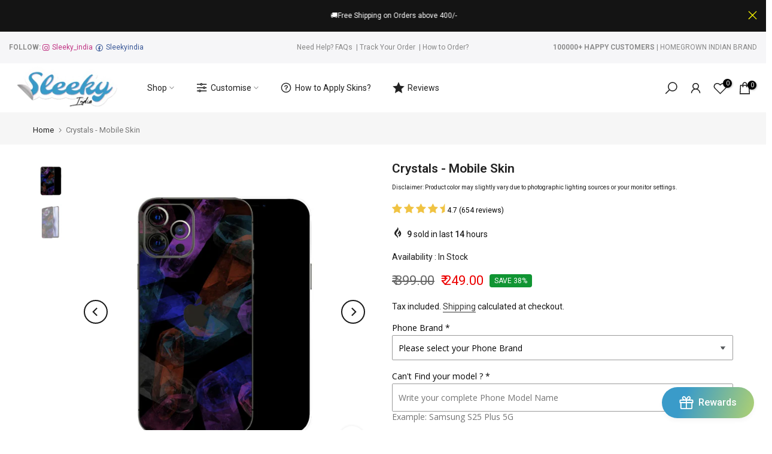

--- FILE ---
content_type: text/css
request_url: https://sleeky.in/cdn/shop/t/45/assets/ecom-63bc090f42fb38dfac0ebb65.css?v=94709827715918582831685007496
body_size: 1102
content:
.ecom-column{position:relative}.ecom-column>.core__column--wrapper{align-items:flex-start;display:flex}.ecom-column:hover{z-index:1}.ecom-column__overlay .ecom-overlay{pointer-events:none}.ecom-column__overlay>.ecom-overlay,.ecom-column__overlay .ecom-video-background-youtube{position:absolute;top:0;right:0;bottom:0;left:0}@media only screen and (min-width: 768px){.ecom-column>.core__column--wrapper{height:100%}}.ecom-row{width:100%;position:relative}.ecom-section__video-bg{overflow:hidden}.ecom-section__overlay>.ecom-overlay,.ecom-section__overlay .ecom-video-background-youtube{position:absolute;top:0;left:0;bottom:0;right:0}.ecom-row:not(.ecom-section){float:left}.ecom-row.ecom-section{clear:both}.ecom-row:hover{z-index:1}.ecom-row>div.core__row--columns.core__row--full{max-width:100%}@media (min-aspect-ratio: 16/9){.ecom-section__overlay .ecom-video-background-youtube{height:300%;top:-100%}}@media (max-aspect-ratio: 16/9){.ecom-section__overlay .ecom-video-background-youtube{width:300%;left:-100%}}@supports not (aspect-ratio: 16 / 9){.ecom-video-background-youtube:before{display:block;content:"";width:100%;padding-top:56.25%}.ecom-video-background-youtube .ecom-video-background{position:absolute;top:0;right:0;bottom:0;left:0}.ecom-video-background{-o-object-fit:unset!important;object-fit:unset!important}}@media (max-width: 767px){.ecom-section__video-bg .ecom-video-background-youtube{display:none}}.ecom-element-button.ecom-button-default{display:flex}a.ecom__element--button{display:inline-flex;align-items:center;text-decoration:none;text-align:center}.ecom__element--button-icon{display:inline-flex;color:inherit}.ecom__element--button-icon svg{width:24px;height:auto}.ecom-flex-center,.ecom-swiper-navigation{display:flex;align-items:center}.ecom-swiper-navigation-position{display:flex}.ecom-swiper-navigation-position button{margin:0}.ecom-swiper-navigation{justify-content:center}.ecom-testimonials--container{position:relative;display:flex;flex-direction:column}.ecom-swiper-navigation[data-navigator-type=combine]{justify-content:center}.ecom-testimonials--container .ecom-swiper-button-next:after,.ecom-testimonials--container .ecom-swiper-button-prev:after{content:none}.ecom-testimonials--container .ecom-swiper-button-next,.ecom-testimonials--container .ecom-swiper-button-prev{border:0;background:transparent;width:auto;height:auto;padding:5px;color:#444}.ecom-testimonials--container .ecom-swiper-navigation[data-navigator-type=combine] .ecom-swiper-button-next,.ecom-testimonials--container .ecom-swiper-navigation[data-navigator-type=combine] .ecom-swiper-button-prev{position:static;margin:0}.ecom-testimonials--container .ecom-swiper-navigation[data-navigator-type=classic] .ecom-swiper-pagination,.ecom-testimonials--container .ecom-swiper-navigation:not([data-navigator-type]) .ecom-swiper-pagination{width:100%}.ecom-testimonials--container .ecom-swiper-pagination{position:relative}.ecom-swiper-pagination-bullet:only-child{opacity:none}.ecom-testimonials--container .ecom-swiper-pagination-bullet{width:15px;height:15px;opacity:1}.ecom-testimonials--container .ecom-swiper-pagination-bullet,.ecom-testimonials--container .ecom-swiper-pagination-bullet-active{background-clip:content-box;padding:1px;box-sizing:content-box!important;background-color:currentColor}.ecom-testimonials--container .ecom-swiper-pagination-bullets{width:auto}.ecom-testimonials--container .ecom-swiper-pagination-bullet img{display:block;width:100%;height:100%;object-fit:cover}.ecom-testimonials--container .ecom-swiper-pagination-bullets,.ecom-swiper-pagination-custom,.ecom-swiper-pagination-fraction{display:flex;align-items:center;justify-content:center;bottom:0}.ecom-d-hide{opacity:0}.ecom__testimonials{width:100%}.ecom__testimonials .testimonial-content{position:relative;display:flex;flex-direction:column}.ecom__testimonials .ecom__testimonials--grid{display:grid}.ecom-text-left{text-align:left}.ecom-text-center{text-align:center}.ecom-text-right{text-align:right}.ecom__testimonials .ecom-base-testimonial-image figure{display:block}.testimonial-rating{display:flex;flex-wrap:wrap;justify-content:inherit}.ecom-row-center{display:inline-flex;flex-direction:row;align-items:center;justify-content:center}.ecom-column-center{display:flex;flex-direction:column;justify-content:inherit}.ecom-column-center>.testimonial-info-avatar{justify-content:inherit;display:flex}.ecom-icon-list span svg{width:24px;height:auto}.testimonial-content .ecom-base-testimonial-image{overflow:hidden;display:flex}.testimonial-content .ecom-base-testimonial-image img{width:100%}.testimonial-quote svg{width:24px;height:auto}.ecom-swiper-pagination{display:flex;flex-wrap:wrap}.ecom-testimonial-rating-position{display:flex;flex-direction:column}.testimonial-content-prag ul{list-style-type:disc;list-style-position:inside}.testimonial-content-prag ol{list-style-type:decimal;list-style-position:inside}.testimonial-content-prag ul ul,.testimonial-content-prag ol ul{list-style-type:circle;list-style-position:inside;margin-left:15px}.testimonial-content-prag ol ol,.testimonial-content-prag ul ol{list-style-type:lower-latin;list-style-position:inside;margin-left:15px}.ecom-swiper-button>svg{width:36px;height:36px}.testimonial-rating>span{display:flex}.ecom__testimonials-slider-vertical{flex-direction:column}.ecom__testimonials-slider-vertical .ecom-swiper-slide{height:100%}.ecom-swiper-button{position:var(--ecom-position)}@media (max-width: 1024px){.ecom-swiper-button{position:var(--ecom-position__tablet)}}@media (max-width: 768px){.ecom-swiper-button{position:var(--ecom-position__mobile)}}.ecom-core.ecom-8nmqhm48{width:100%}.ecom-core.ecom-8nmqhm48>div.core__column--wrapper>div.core__blocks>div.core__blocks--body>div.ecom-block.elmspace:not(:first-child){margin-top:0}.ecom-core.ecom-8nmqhm48>div.core__column--wrapper>div.core__blocks>div.core__blocks--body{align-items:center}.ecom-core.ecom-8nmqhm48>div.core__column--wrapper>div.core__blocks>.core__blocks--body{justify-content:center}@media screen and (max-width: 767px) and (min-width: 101px){.ecom-core.ecom-8nmqhm48{width:100%}}@media screen and (max-width: 767px) and (min-width: 101px){.ecom-core.ecom-8nmqhm48>.core__column--wrapper{border-style:none}}.ecom-core.ecom-tuu8i4blss .ecom__testimonials--grid{grid-template-columns:repeat(3,1fr);gap:31px}.ecom-core.ecom-tuu8i4blss .ecom__testimonials{height:267px}@media screen and (max-width: 1024px) and (min-width: 768px){.ecom-core.ecom-tuu8i4blss .ecom__testimonials--grid{grid-template-columns:repeat(1,1fr)}}@media screen and (max-width: 767px) and (min-width: 101px){.ecom-core.ecom-tuu8i4blss .ecom__testimonials--grid{grid-template-columns:repeat(1,1fr)}.ecom-core.ecom-tuu8i4blss .ecom-swiper-pagination-position{justify-content:center;align-items:center}}.ecom-core.ecom-tuu8i4blss .testimonial-content{text-align:center;justify-content:center;border-style:none}.ecom-core.ecom-tuu8i4blss .ecom-icon-list span svg{height:14px;width:14px}.ecom-core.ecom-tuu8i4blss .ecom-icon-list span{color:#eabf0d;margin:5px 2px 15px 4px}.ecom-core.ecom-tuu8i4blss .ecom-image-default{width:60px!important}.ecom-core.ecom-tuu8i4blss .testimonial-content .ecom-base-testimonial-image,.ecom-core.ecom-tuu8i4blss .testimonial-content .ecom-base-testimonial-image .ecom-image-default{box-shadow:0 0 4px}.ecom-core.ecom-tuu8i4blss .testimonial-content-name{text-align:left;color:#000;margin-top:10px;margin-left:15px}.ecom-core.ecom-tuu8i4blss .testimonial-content-name,.ecom-core.ecom-tuu8i4blss .testimonial-content-name a{title:New Item;font-size:19px;font-weight:500}.ecom-core.ecom-tuu8i4blss .testimonial-content-title{text-align:left;color:#545454;margin-left:15px}.ecom-core.ecom-tuu8i4blss .testimonial-content-title,.ecom-core.ecom-tuu8i4blss .testimonial-content-title a{title:New Item;font-size:14px;line-height:25px}.ecom-core.ecom-tuu8i4blss .testimonial-content-prag{text-align:center;color:#1d256d;margin-bottom:10px}.ecom-core.ecom-tuu8i4blss .testimonial-content-prag,.ecom-core.ecom-tuu8i4blss .testimonial-content-prag a{title:New Item;font-size:16px;line-height:26px}.ecom-core.ecom-tuu8i4blss .ecom-testimonials--container .ecom-swiper-pagination-bullet{background-color:#424242}.ecom-core.ecom-tuu8i4blss .ecom-testimonials--container .ecom-swiper-pagination-bullet.ecom-swiper-pagination-bullet-active{background-color:#3a9bc9}.ecom-core.ecom-tuu8i4blss .ecom-testimonials--container .ecom-swiper-pagination .ecom-swiper-pagination-bullet{margin-top:25px}.ecom-core.ecom-tuu8i4blss{margin-top:20px;padding-bottom:0}@media screen and (max-width: 1024px) and (min-width: 768px){.ecom-core.ecom-tuu8i4blss{padding-bottom:0}}@media screen and (max-width: 767px) and (min-width: 101px){.ecom-core.ecom-tuu8i4blss{padding-bottom:0}}.ecom-core.ecom-hp4uig3tcr .element__heading .ecom__heading{text-align:center;margin:0;padding:0}.ecom-core.ecom-hp4uig3tcr .element__heading .ecom__heading,.ecom-core.ecom-hp4uig3tcr .element__heading .ecom__heading a{font-weight:700;font-size:40px;font-family:Inter,sans-serif;line-height:1.25em;letter-spacing:0px}.ecom-core.ecom-hp4uig3tcr .element__heading .ecom__heading,.ecom-core.ecom-hp4uig3tcr .element__heading .ecom__heading a{color:#000}@media screen and (max-width: 1024px) and (min-width: 768px){.ecom-core.ecom-hp4uig3tcr .element__heading .ecom__heading{text-align:center}}@media screen and (max-width: 767px) and (min-width: 101px){.ecom-core.ecom-hp4uig3tcr .element__heading .ecom__heading{text-align:center}.ecom-core.ecom-hp4uig3tcr .element__heading .ecom__heading,.ecom-core.ecom-hp4uig3tcr .element__heading .ecom__heading a{font-size:25px}}.ecom-core.ecom-hp4uig3tcr{margin:0 0 5px;padding:0}.ecom-core.ecom-iiu0ukr0ws>div.core__row--columns>.ecom-core.ecom-column>.core__column--wrapper>div.core__blocks>div.core__blocks--body{align-items:center}.ecom-core.ecom-iiu0ukr0ws>div.core__row--columns{justify-content:center}.ecom-core.ecom-iiu0ukr0ws{margin-top:-1px}@media screen and (max-width: 1024px) and (min-width: 768px){.ecom-core.ecom-iiu0ukr0ws{padding-bottom:0}}@media screen and (max-width: 767px) and (min-width: 101px){.ecom-core.ecom-iiu0ukr0ws{padding-bottom:0}}@keyframes shake{0%,to{-webkit-transform:translate3d(0,0,0);transform:translateZ(0)}10%,30%,50%,70%,90%{-webkit-transform:translate3d(-10px,0,0);transform:translate3d(-10px,0,0)}20%,40%,60%,80%{-webkit-transform:translate3d(10px,0,0);transform:translate3d(10px,0,0)}}.ecom-core.ecom-l14owctj96e{width:100%}@media screen and (max-width: 767px) and (min-width: 101px){.ecom-core.ecom-l14owctj96e{width:100%}}.ecom-core.ecom-dj9qwheh5e7 .ecom__element--button{gap:10px}.ecom-core.ecom-dj9qwheh5e7 .ecom-button-default{justify-content:center}.ecom-core.ecom-dj9qwheh5e7 .ecom__element--button,.ecom-core.ecom-dj9qwheh5e7 .ecom__element--button span{justify-content:center;text-align:center}.ecom-core.ecom-dj9qwheh5e7 .ecom__element--button{font-family:Roboto,sans-serif;font-size:14px;font-weight:500;line-height:1.4em;letter-spacing:0px;font-style:normal;text-transform:capitalize;box-shadow:1px 1px 5px #3333337d;color:#fff;background-color:#000;border-style:none;border-radius:4px;transition-duration:.4s;padding:14px 20px}.ecom-core.ecom-dj9qwheh5e7 .ecom__element--button:hover{color:#fff;background-color:#33b5c9;cursor:pointer}.ecom-core.ecom-dj9qwheh5e7 .ecom__element--button.animated{animation-name:shake;animation-duration:.75s}.ecom-core.ecom-dj9qwheh5e7 .ecom-button-icon svg{height:15px;width:15px}.ecom-core.ecom-dj9qwheh5e7 .ecom-button-icon{color:#fff;border-radius:50%;transition:all .4s ease}.ecom-core.ecom-dj9qwheh5e7 .ecom__element--button:hover .ecom-button-icon{color:#fff}.ecom-core.ecom-c6lr9ec5bie{padding-bottom:0}
/*# sourceMappingURL=/cdn/shop/t/45/assets/ecom-63bc090f42fb38dfac0ebb65.css.map?v=94709827715918582831685007496 */


--- FILE ---
content_type: text/javascript; charset=utf-8
request_url: https://sleeky.in/products/option-set-70770-checkbox-2.js
body_size: -80
content:
{"id":8116272529639,"title":"Add Charger Skin","handle":"option-set-70770-checkbox-2","description":"","published_at":"2022-08-31T13:52:19+05:30","created_at":"2022-08-31T13:52:19+05:30","vendor":"Sleeky India | Mobile Skins \u0026 Wraps","type":"","tags":["globo-product-options","option-set-70770-checkbox-2"],"price":24900,"price_min":24900,"price_max":24900,"available":true,"price_varies":false,"compare_at_price":null,"compare_at_price_min":0,"compare_at_price_max":0,"compare_at_price_varies":false,"variants":[{"id":44481961165031,"title":"Add Same Design Charger Skin?","option1":"Add Same Design Charger Skin?","option2":null,"option3":null,"sku":"","requires_shipping":true,"taxable":true,"featured_image":null,"available":true,"name":"Add Charger Skin - Add Same Design Charger Skin?","public_title":"Add Same Design Charger Skin?","options":["Add Same Design Charger Skin?"],"price":24900,"weight":0,"compare_at_price":null,"inventory_management":"shopify","barcode":null,"requires_selling_plan":false,"selling_plan_allocations":[]}],"images":[],"featured_image":null,"options":[{"name":"Title","position":1,"values":["Add Same Design Charger Skin?"]}],"url":"\/products\/option-set-70770-checkbox-2","requires_selling_plan":false,"selling_plan_groups":[]}

--- FILE ---
content_type: text/javascript
request_url: https://sleeky.in/cdn/shop/t/45/assets/custom.js?v=180786869784441516241709206761
body_size: 1716
content:
$(document).ready(function(){$(document).on("click",".deselect-swatch",function(){let demoats=[];var selectd_val=$(this).val(),ttt,selected_skin=$(this).parents(".panel").find(".texture-swatch input:checked").attr("data-option"),selected_skin_main="";if(selected_skin!=null)var selected_skin_main=selected_skin.split("-")[0];$(this).parents(".accordionWrapper").find(".variant-name").text(""),$(this).parents(".panel").find(".texture-swatch input").prop("checked",!1);var selectedSwatch=$(".selected-swatch-"+selected_skin_main+" img");if(selectedSwatch.attr("src","https://cdn.shopify.com/s/files/1/0487/0415/9909/files/plus_icon_62ecb1cf-e58b-47ed-bddd-a0e4d5a504a8.png?v=1656658387"),$(".layover-img-"+selected_skin+" ").hide(),selected_skin=="charger"&&$(".layover-img-pin").addClass("hide"),!$(".accordion-container input[type=radio]").is(":checked"))$(".add_to_cart_button_view").addClass("disable-button"),$(".t4s-swatch__list div[data_variant_value='default title']").trigger("click");else{var len=$(".accordion-container input[type=radio]:checked").length;$(".add_to_cart_button_view").removeClass("disable-button"),$(".accordion-container input[type=radio]:checked").each(function(index){var i=capitalizeFirstLetter($(this).data("coverageasis"));demoats.push(i);var myVar2=demoats.join("-").toLowerCase(),vendor=$("#my_vendor_select").val();if(myVar2==="	"||myVar2===""||vendor=="Customised"){var optionValue="None";$(".add_to_cart_button_view").removeClass("disable-button")}else $(".add_to_cart_button_view").removeClass("disable-button"),index===len-1&&(console.log("datacheck"+myVar2),$(".swatches-select  li").each(function(){var data_value=$(this).attr("data-value")}),$(".t4s-swatch__list div[data_variant_value='"+myVar2+"']").trigger("click"))})}})});function SkinImageOnProduct(skin,control){var current=skin,Product_Img=document.getElementById("product-mock-up"),Product_ImgWidth=Product_Img.clientWidth+"px",Product_ImgHeight=Product_Img.clientHeight+"px",skinOption=skin.dataset.option,skinOptionas=capitalizeFirstLetter(skin.dataset.coverageasis),skinimageurl=skin.dataset.imgurl,get_skin_png=skin.dataset.imgurl_back,data_cover=$(current).parents(".panel").prev(".option-name").data("option").toLowerCase();skinimageurl=skinimageurl.split("?")[0];var skin_small_img=skin.dataset.swatchurl,productTitle=$(".product_title_ch").text(),deselectButton=document.getElementById("deselect-"+skinOption),holder=document.getElementsByClassName("layover-img-"+skinOption)[0],selectedAccordionId="sidenav-"+skinOptionas.split(" ").join("-");if(productTitle=productTitle.toLowerCase().split(" ").join("-"),$(".layover-img-"+skinOption).show(),$(".layover-img-"+skinOption).css({width:Product_ImgWidth,height:Product_ImgHeight,"max-width":"100%","background-size":"100%",background:"url("+skinimageurl+")","-webkit-mask-image":"url("+get_skin_png+")","-webkit-mask-image":"url("+get_skin_png+")"}),$(".layover-img-"+skinOption).removeClass("hide"),$(current).parents(".panel").prev(".option-name").find(".imgBox  img").attr("src",skin_small_img),skinOption=="charger"){$(".layover-img-pin").removeClass("hide");var pin_png=$("input[name='properties[Charger]']").attr("data-imgurl_pin");$(".layover-img-pin").css({"background-image":"url("+pin_png+")"})}}function capitalizeFirstLetter(str){return str.charAt(0).toUpperCase()+str.slice(1)}$(document).on("change mouseup",".accordion-container input[type=radio]:checked",function(){let demoats=[];var selectd_val=$(this).val(),selectd_swatch_option=$(this).data("coverage");$(this).parents(".accordionWrapper").find(".variant-name").text(selectd_val);var ttt,len=$(".accordion-container input[type=radio]:checked").length;$(".accordion-container input[type=radio]:checked").each(function(index){var i=capitalizeFirstLetter($(this).data("coverageasis"));demoats.push(i);var myVar2=demoats.join("-").toLowerCase(),vendor=$("#my_vendor_select").val();if(myVar2==="	"||myVar2===""||vendor=="Customised")var optionValue="None";else $(".add_to_cart_button_view").removeClass("disable-button"),$(".swatches-select  li").each(function(){var data_value=$(this).attr("data-value");console.log(data_value)}),$(".t4s-swatch__list div[data_variant_value='"+myVar2+"']").trigger("click")})}),$(document).ready(function(){setTimeout(function(){var data=$(".t4s-swatch__item .is--selected").attr("data_variant_value");data=="default title"&&$(".add_to_cart_button_view").attr("disabled","disabled")},2800)}),$("#divtest1").load("https://www.pscadda.com/sleeky/category_json.php",function(responseTxt,statusTxt,xhr){if(statusTxt=="success")var obj=$.parseJSON(responseTxt);if($(".accordion-container").attr("data-tag")){var data_tag=$(".accordion-container").attr("data-tag").split(",");$.each(obj,function(i){data_tag.includes(i)&&$.each(obj[i],function(key,val){var i2=0;$(".accordian_data").each(function(){var Image_Back_url=$(this).find("a").attr("data_image_url"),category_Data="",get_var=$(this).find("a").attr("data-option");if(key==get_var&&(console.log(val),val.length!==0)){$(this).css("display","block"),$.each(val,function(key2,data){var category_name=key2;if(data.length!==0){var category_html_content='<span class="data_mt swatch-category-title">'+key2+"</span>",gethtml="";$.each(data,function(key3,image_url){var subcategory_name=key3;gethtml+='<label class="texture-swatch"><input type="radio" name="properties['+get_var+']" value="'+key3+'"data-option="'+get_var+'" data-coverageasis="'+get_var+`"  onclick="SkinImageOnProduct(this, 'ctr-2')" data-imgurl_back="`+Image_Back_url+'"data-imgurl="'+image_url+'"data-swatchurl="'+image_url+'"><img src="'+image_url+'"><span class="tooltip-text">'+key3+"</span></label>"}),category_Data+='<div class="swatch-category images-swatch swatch-camera" bis_skin_checked="1">'+category_html_content+gethtml+"</div>"}});var Dataappend='<div class="scrollBar" bis_skin_checked="1"><p class="help-text-swatch">Select</p><div class="Swatch_data_append swatch-category images-swatch swatch-camera" bis_skin_checked="1">'+category_Data+'<div class="swatch-category delted_button" bis_skin_checked="1"><span class="swatch-category-title">Remove</span><label><div class="deselect-swatch" id="deselect-'+get_var+'" bis_skin_checked="1"><svg width="24" height="24" xmlns="http://www.w3.org/2000/svg" fill-rule="evenodd" clip-rule="evenodd"><path d="M19 24h-14c-1.104 0-2-.896-2-2v-16h18v16c0 1.104-.896 2-2 2m-9-14c0-.552-.448-1-1-1s-1 .448-1 1v9c0 .552.448 1 1 1s1-.448 1-1v-9zm6 0c0-.552-.448-1-1-1s-1 .448-1 1v9c0 .552.448 1 1 1s1-.448 1-1v-9zm6-5h-20v-2h6v-1.5c0-.827.673-1.5 1.5-1.5h5c.825 0 1.5.671 1.5 1.5v1.5h6v2zm-12-2h4v-1h-4v1z"></path></svg></div></label></div></div>';$(this).find(".Swatch_data_append").append(Dataappend)}})})}),statusTxt=="error"&&alert("Error: "+xhr.status+": "+xhr.statusText)}}),$(document).ready(function(){$(".accordionn .accordionLink").click(function(){return $(this).hasClass("open")?($(this).removeClass("open").parent(".accordionWrapper").find(".accordionBody").slideUp(),$(this).parent(".accordionWrapper").find(".accordionBody").removeClass("active")):($(".accordionn .accordionLink").parent(".accordionWrapper").find(".accordionBody").slideUp(),$(".accordionn .accordionLink").parent(".accordionWrapper").find(".accordionBody").removeClass("active"),$(".accordionn .accordionLink.open").removeClass("open"),$(this).addClass("open").parent(".accordionWrapper").find(".accordionBody").slideDown(),$(this).parent(".accordionWrapper").find(".accordionBody").addClass("active")),!1})}),$(document).ready(function(){$(".custom_product_reviews a").click(function(e){e.preventDefault(),$("html, body").animate({scrollTop:$("#custom_reviews").offset().top},2e3)})}),$(document).ready(function(){const scrollElements=document.querySelectorAll(".custom_icon_text_svg"),elementInView=(el,dividend=1)=>el.getBoundingClientRect().top<=(window.innerHeight||document.documentElement.clientHeight)/dividend,elementOutofView=el=>el.getBoundingClientRect().top>(window.innerHeight||document.documentElement.clientHeight),displayScrollElement=element=>{element.classList.add("scrolled")},hideScrollElement=element=>{element.classList.remove("scrolled")},handleScrollAnimation=()=>{scrollElements.forEach(el=>{elementInView(el,1.75)?displayScrollElement(el):elementOutofView(el)&&hideScrollElement(el)})};window.addEventListener("scroll",()=>{handleScrollAnimation()})}),$(document).ready(function(){const scrollElements=document.querySelectorAll(".logo_image"),elementInView=(el,dividend=1)=>el.getBoundingClientRect().top<=(window.innerHeight||document.documentElement.clientHeight)/dividend,elementOutofView=el=>el.getBoundingClientRect().top>(window.innerHeight||document.documentElement.clientHeight),displayScrollElement=element=>{element.classList.add("scrolled")},hideScrollElement=element=>{element.classList.remove("scrolled")},handleScrollAnimation=()=>{scrollElements.forEach(el=>{elementInView(el,1.75)?displayScrollElement(el):elementOutofView(el)&&hideScrollElement(el)})};window.addEventListener("scroll",()=>{handleScrollAnimation()})});
//# sourceMappingURL=/cdn/shop/t/45/assets/custom.js.map?v=180786869784441516241709206761


--- FILE ---
content_type: text/javascript; charset=utf-8
request_url: https://sleeky.in/products/option-set-70770-checkbox-4.js
body_size: -449
content:
{"id":7986666406119,"title":"Screen Protector","handle":"option-set-70770-checkbox-4","description":"","published_at":"2022-07-05T15:34:29+05:30","created_at":"2022-07-05T15:34:29+05:30","vendor":"Sleeky India | Mobile Skins \u0026 Wraps","type":"","tags":["globo-product-options","option-set-70770-checkbox-4"],"price":34900,"price_min":34900,"price_max":34900,"available":true,"price_varies":false,"compare_at_price":null,"compare_at_price_min":0,"compare_at_price_max":0,"compare_at_price_varies":false,"variants":[{"id":43909426708711,"title":"Add Self Healing Screen Protector?","option1":"Add Self Healing Screen Protector?","option2":null,"option3":null,"sku":"","requires_shipping":true,"taxable":true,"featured_image":null,"available":true,"name":"Screen Protector - Add Self Healing Screen Protector?","public_title":"Add Self Healing Screen Protector?","options":["Add Self Healing Screen Protector?"],"price":34900,"weight":0,"compare_at_price":null,"inventory_management":"shopify","barcode":null,"requires_selling_plan":false,"selling_plan_allocations":[]}],"images":[],"featured_image":null,"options":[{"name":"Title","position":1,"values":["Add Self Healing Screen Protector?"]}],"url":"\/products\/option-set-70770-checkbox-4","requires_selling_plan":false,"selling_plan_groups":[]}